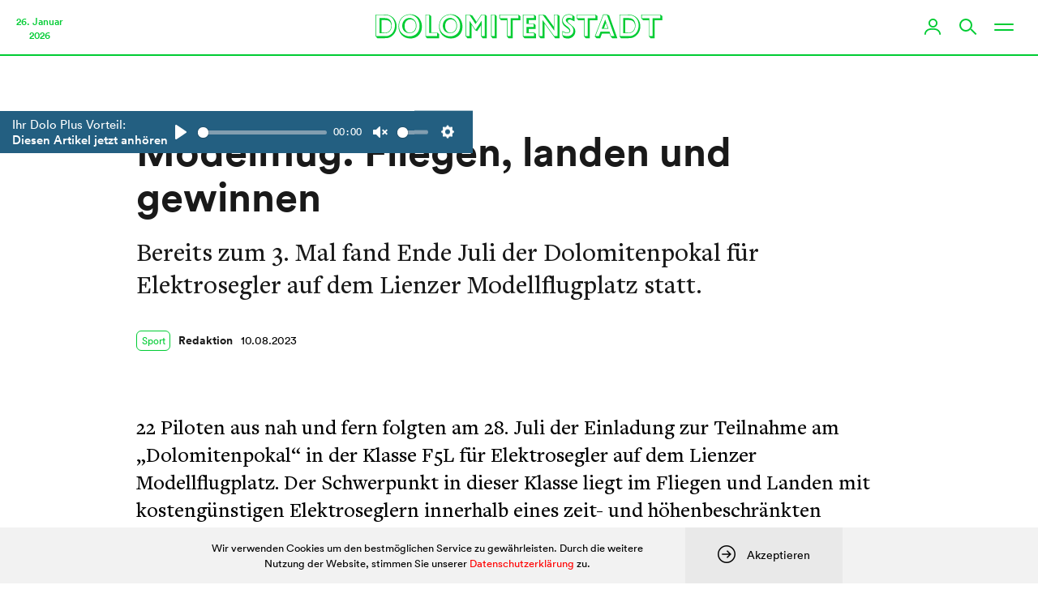

--- FILE ---
content_type: text/html; charset=utf-8
request_url: https://www.google.com/recaptcha/api2/aframe
body_size: 266
content:
<!DOCTYPE HTML><html><head><meta http-equiv="content-type" content="text/html; charset=UTF-8"></head><body><script nonce="trl5x-H4cv1t-nQG75ZW5w">/** Anti-fraud and anti-abuse applications only. See google.com/recaptcha */ try{var clients={'sodar':'https://pagead2.googlesyndication.com/pagead/sodar?'};window.addEventListener("message",function(a){try{if(a.source===window.parent){var b=JSON.parse(a.data);var c=clients[b['id']];if(c){var d=document.createElement('img');d.src=c+b['params']+'&rc='+(localStorage.getItem("rc::a")?sessionStorage.getItem("rc::b"):"");window.document.body.appendChild(d);sessionStorage.setItem("rc::e",parseInt(sessionStorage.getItem("rc::e")||0)+1);localStorage.setItem("rc::h",'1769446040294');}}}catch(b){}});window.parent.postMessage("_grecaptcha_ready", "*");}catch(b){}</script></body></html>

--- FILE ---
content_type: text/css;charset=utf-8
request_url: https://use.typekit.net/efp0tqa.css
body_size: 602
content:
/*
 * The Typekit service used to deliver this font or fonts for use on websites
 * is provided by Adobe and is subject to these Terms of Use
 * http://www.adobe.com/products/eulas/tou_typekit. For font license
 * information, see the list below.
 *
 * freight-text-pro:
 *   - http://typekit.com/eulas/000000000000000000012059
 *   - http://typekit.com/eulas/00000000000000000001205a
 *   - http://typekit.com/eulas/00000000000000000001205b
 *   - http://typekit.com/eulas/00000000000000000001205c
 * freighttextcmp-pro:
 *   - http://typekit.com/eulas/000000000000000077359fe2
 *
 * © 2009-2026 Adobe Systems Incorporated. All Rights Reserved.
 */
/*{"last_published":"2022-03-25 16:11:17 UTC"}*/

@import url("https://p.typekit.net/p.css?s=1&k=efp0tqa&ht=tk&f=13464.13465.13466.13467.44388&a=12665226&app=typekit&e=css");

@font-face {
font-family:"freight-text-pro";
src:url("https://use.typekit.net/af/ac6334/000000000000000000012059/27/l?primer=7cdcb44be4a7db8877ffa5c0007b8dd865b3bbc383831fe2ea177f62257a9191&fvd=n4&v=3") format("woff2"),url("https://use.typekit.net/af/ac6334/000000000000000000012059/27/d?primer=7cdcb44be4a7db8877ffa5c0007b8dd865b3bbc383831fe2ea177f62257a9191&fvd=n4&v=3") format("woff"),url("https://use.typekit.net/af/ac6334/000000000000000000012059/27/a?primer=7cdcb44be4a7db8877ffa5c0007b8dd865b3bbc383831fe2ea177f62257a9191&fvd=n4&v=3") format("opentype");
font-display:auto;font-style:normal;font-weight:400;font-stretch:normal;
}

@font-face {
font-family:"freight-text-pro";
src:url("https://use.typekit.net/af/5464d5/00000000000000000001205a/27/l?primer=7cdcb44be4a7db8877ffa5c0007b8dd865b3bbc383831fe2ea177f62257a9191&fvd=i4&v=3") format("woff2"),url("https://use.typekit.net/af/5464d5/00000000000000000001205a/27/d?primer=7cdcb44be4a7db8877ffa5c0007b8dd865b3bbc383831fe2ea177f62257a9191&fvd=i4&v=3") format("woff"),url("https://use.typekit.net/af/5464d5/00000000000000000001205a/27/a?primer=7cdcb44be4a7db8877ffa5c0007b8dd865b3bbc383831fe2ea177f62257a9191&fvd=i4&v=3") format("opentype");
font-display:auto;font-style:italic;font-weight:400;font-stretch:normal;
}

@font-face {
font-family:"freight-text-pro";
src:url("https://use.typekit.net/af/04ec74/00000000000000000001205b/27/l?subset_id=2&fvd=n7&v=3") format("woff2"),url("https://use.typekit.net/af/04ec74/00000000000000000001205b/27/d?subset_id=2&fvd=n7&v=3") format("woff"),url("https://use.typekit.net/af/04ec74/00000000000000000001205b/27/a?subset_id=2&fvd=n7&v=3") format("opentype");
font-display:auto;font-style:normal;font-weight:700;font-stretch:normal;
}

@font-face {
font-family:"freight-text-pro";
src:url("https://use.typekit.net/af/8cf83d/00000000000000000001205c/27/l?subset_id=2&fvd=i7&v=3") format("woff2"),url("https://use.typekit.net/af/8cf83d/00000000000000000001205c/27/d?subset_id=2&fvd=i7&v=3") format("woff"),url("https://use.typekit.net/af/8cf83d/00000000000000000001205c/27/a?subset_id=2&fvd=i7&v=3") format("opentype");
font-display:auto;font-style:italic;font-weight:700;font-stretch:normal;
}

@font-face {
font-family:"freighttextcmp-pro";
src:url("https://use.typekit.net/af/98416e/000000000000000077359fe2/30/l?primer=7cdcb44be4a7db8877ffa5c0007b8dd865b3bbc383831fe2ea177f62257a9191&fvd=n6&v=3") format("woff2"),url("https://use.typekit.net/af/98416e/000000000000000077359fe2/30/d?primer=7cdcb44be4a7db8877ffa5c0007b8dd865b3bbc383831fe2ea177f62257a9191&fvd=n6&v=3") format("woff"),url("https://use.typekit.net/af/98416e/000000000000000077359fe2/30/a?primer=7cdcb44be4a7db8877ffa5c0007b8dd865b3bbc383831fe2ea177f62257a9191&fvd=n6&v=3") format("opentype");
font-display:auto;font-style:normal;font-weight:600;font-stretch:normal;
}

.tk-freight-text-pro { font-family: "freight-text-pro",serif; }
.tk-freighttextcmp-pro { font-family: "freighttextcmp-pro",serif; }
